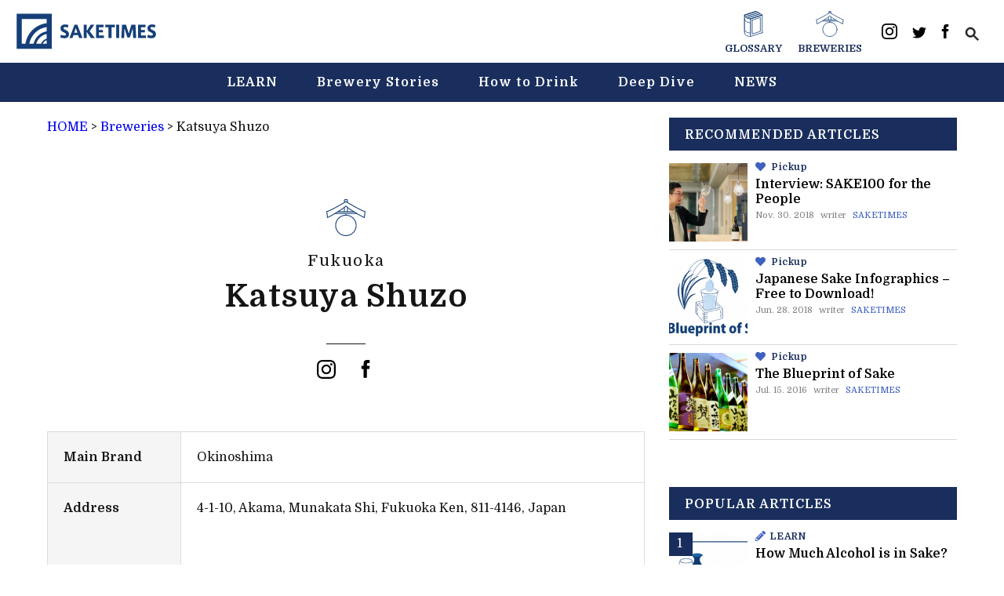

--- FILE ---
content_type: text/html; charset=UTF-8
request_url: https://en.sake-times.com/breweries/katsuya-shuzo
body_size: 17898
content:
<!DOCTYPE html>
<html lang="en">
<head>
  <title>Katsuya Shuzo - SAKETIMES</title>
  <meta charset="UTF-8" />
  <meta name="viewport" content="width=device-width, initial-scale=1, maximum-scale=1.0, user-scalable=no">
  <meta name="keywords" content="sake,brewery,rice wine,japanese sake">

  <link rel="apple-touch-icon-precomposed" href="https://en.sake-times.com/wp-content/themes/saketimes-en-2021v2/assets/images/favicon/webclip.png">
  <meta name="msapplication-TileImage" content="https://en.sake-times.com/wp-content/themes/saketimes-en-2021v2/assets/images/favicon/webclip.png">
  <link rel="icon" href="https://en.sake-times.com/wp-content/themes/saketimes-en-2021v2/assets/images/favicon/favicon.ico" sizes="32x32">
  <meta name="msapplication-TileColor" content="#ef9fc2">
  <meta name="theme-color" content="#ef9fc2">
  <meta name="google-site-verification" content="fNSQM8ycZrFq75eeFZBIpbNm9436MeCbfVvSKn6YFDU" />
  <link rel="stylesheet" href="https://use.fontawesome.com/releases/v5.5.0/css/all.css" integrity="sha384-B4dIYHKNBt8Bc12p+WXckhzcICo0wtJAoU8YZTY5qE0Id1GSseTk6S+L3BlXeVIU" crossorigin="anonymous">
    <link href="//fonts.googleapis.com/css?family=Montserrat:400,700" rel="stylesheet" type="text/css">
  <link rel="stylesheet" href="https://en.sake-times.com/wp-content/themes/saketimes-en-2021v2/style.css?ver=1.05">
  
  <link rel="apple-touch-icon" sizes="57x57" href="https://en.sake-times.com/wp-content/themes/saketimes-en-2021v2/assets/images/icon/apple-icon-57x57.png">
  <link rel="apple-touch-icon" sizes="60x60" href="https://en.sake-times.com/wp-content/themes/saketimes-en-2021v2/assets/images/icon/apple-icon-60x60.png">
  <link rel="apple-touch-icon" sizes="72x72" href="https://en.sake-times.com/wp-content/themes/saketimes-en-2021v2/assets/images/icon/apple-icon-72x72.png">
  <link rel="apple-touch-icon" sizes="76x76" href="https://en.sake-times.com/wp-content/themes/saketimes-en-2021v2/assets/images/icon/apple-icon-76x76.png">
  <link rel="apple-touch-icon" sizes="114x114" href="https://en.sake-times.com/wp-content/themes/saketimes-en-2021v2/assets/images/icon/apple-icon-114x114.png">
  <link rel="apple-touch-icon" sizes="120x120" href="https://en.sake-times.com/wp-content/themes/saketimes-en-2021v2/assets/images/icon/apple-icon-120x120.png">
  <link rel="apple-touch-icon" sizes="144x144" href="https://en.sake-times.com/wp-content/themes/saketimes-en-2021v2/assets/images/icon/apple-icon-144x144.png">
  <link rel="apple-touch-icon" sizes="152x152" href="https://en.sake-times.com/wp-content/themes/saketimes-en-2021v2/assets/images/icon/apple-icon-152x152.png">
  <link rel="apple-touch-icon" sizes="180x180" href="https://en.sake-times.com/wp-content/themes/saketimes-en-2021v2/assets/images/icon/apple-icon-180x180.png">
  <link rel="icon" type="image/png" sizes="192x192"  href="https://en.sake-times.com/wp-content/themes/saketimes-en-2021v2/assets/images/icon/android-icon-192x192.png">
  <link rel="icon" type="image/png" sizes="32x32" href="https://en.sake-times.com/wp-content/themes/saketimes-en-2021v2/assets/images/icon/favicon-32x32.png">
  <link rel="icon" type="image/png" sizes="96x96" href="https://en.sake-times.com/wp-content/themes/saketimes-en-2021v2/assets/images/icon/favicon-96x96.png">
  <link rel="icon" type="image/png" sizes="16x16" href="https://en.sake-times.com/wp-content/themes/saketimes-en-2021v2/assets/images/icon/favicon-16x16.png">
  <link rel="manifest" href="https://en.sake-times.com/wp-content/themes/saketimes-en-2021v2/assets/images/icon/manifest.json">
  <meta name="msapplication-TileColor" content="#ffffff">
  <meta name="msapplication-TileImage" content="https://en.sake-times.com/wp-content/themes/saketimes-en-2021v2/assets/images/icon/ms-icon-144x144.png">
  <meta name="theme-color" content="#ffffff">

  
	  <meta name='robots' content='index, follow, max-image-preview:large, max-snippet:-1, max-video-preview:-1' />

	<!-- This site is optimized with the Yoast SEO plugin v19.5.1 - https://yoast.com/wordpress/plugins/seo/ -->
	<meta property="og:locale" content="en_US" />
	<meta property="og:type" content="article" />
	<meta property="og:title" content="Katsuya Shuzo - SAKETIMES" />
	<meta property="og:url" content="https://en.sake-times.com/breweries/katsuya-shuzo" />
	<meta property="og:site_name" content="SAKETIMES" />
	<meta property="article:publisher" content="https://www.facebook.com/saketimes.en" />
	<meta name="twitter:card" content="summary_large_image" />
	<meta name="twitter:site" content="@SAKETIMES_EN" />
	<script type="application/ld+json" class="yoast-schema-graph">{"@context":"https://schema.org","@graph":[{"@type":"WebPage","@id":"https://en.sake-times.com/breweries/katsuya-shuzo","url":"https://en.sake-times.com/breweries/katsuya-shuzo","name":"Katsuya Shuzo - SAKETIMES","isPartOf":{"@id":"https://en.sake-times.com/#website"},"datePublished":"2021-05-01T04:00:00+00:00","dateModified":"2021-05-01T04:00:00+00:00","breadcrumb":{"@id":"https://en.sake-times.com/breweries/katsuya-shuzo#breadcrumb"},"inLanguage":"en-US","potentialAction":[{"@type":"ReadAction","target":["https://en.sake-times.com/breweries/katsuya-shuzo"]}]},{"@type":"BreadcrumbList","@id":"https://en.sake-times.com/breweries/katsuya-shuzo#breadcrumb","itemListElement":[{"@type":"ListItem","position":1,"name":"HOME","item":"https://en.sake-times.com/"},{"@type":"ListItem","position":2,"name":"Breweries","item":"https://en.sake-times.com/breweries"},{"@type":"ListItem","position":3,"name":"Katsuya Shuzo"}]},{"@type":"WebSite","@id":"https://en.sake-times.com/#website","url":"https://en.sake-times.com/","name":"SAKETIMES","description":"Your Sake Source","potentialAction":[{"@type":"SearchAction","target":{"@type":"EntryPoint","urlTemplate":"https://en.sake-times.com/?s={search_term_string}"},"query-input":"required name=search_term_string"}],"inLanguage":"en-US"}]}</script>
	<!-- / Yoast SEO plugin. -->


<link rel='dns-prefetch' href='//ajax.googleapis.com' />
<link rel='dns-prefetch' href='//www.google.com' />
<link rel='dns-prefetch' href='//secure.gravatar.com' />
<link rel='dns-prefetch' href='//www.googletagmanager.com' />
<link rel='dns-prefetch' href='//s.w.org' />
<link rel='dns-prefetch' href='//v0.wordpress.com' />
<link rel="alternate" type="application/rss+xml" title="SAKETIMES &raquo; Katsuya Shuzo Comments Feed" href="https://en.sake-times.com/breweries/katsuya-shuzo/feed" />
<link rel='stylesheet' id='mci-footnotes-jquery-tooltips-pagelayout-none-css'  href='https://en.sake-times.com/wp-content/plugins/footnotes/css/footnotes-jqttbrpl0.min.css?ver=2.7.3' type='text/css' media='all' />
<link rel='stylesheet' id='wp-block-library-css'  href='https://en.sake-times.com/wp-includes/css/dist/block-library/style.min.css?ver=5.9.12' type='text/css' media='all' />
<style id='wp-block-library-inline-css' type='text/css'>
.has-text-align-justify{text-align:justify;}
</style>
<link rel='stylesheet' id='mediaelement-css'  href='https://en.sake-times.com/wp-includes/js/mediaelement/mediaelementplayer-legacy.min.css?ver=4.2.16' type='text/css' media='all' />
<link rel='stylesheet' id='wp-mediaelement-css'  href='https://en.sake-times.com/wp-includes/js/mediaelement/wp-mediaelement.min.css?ver=5.9.12' type='text/css' media='all' />
<style id='global-styles-inline-css' type='text/css'>
body{--wp--preset--color--black: #000000;--wp--preset--color--cyan-bluish-gray: #abb8c3;--wp--preset--color--white: #ffffff;--wp--preset--color--pale-pink: #f78da7;--wp--preset--color--vivid-red: #cf2e2e;--wp--preset--color--luminous-vivid-orange: #ff6900;--wp--preset--color--luminous-vivid-amber: #fcb900;--wp--preset--color--light-green-cyan: #7bdcb5;--wp--preset--color--vivid-green-cyan: #00d084;--wp--preset--color--pale-cyan-blue: #8ed1fc;--wp--preset--color--vivid-cyan-blue: #0693e3;--wp--preset--color--vivid-purple: #9b51e0;--wp--preset--gradient--vivid-cyan-blue-to-vivid-purple: linear-gradient(135deg,rgba(6,147,227,1) 0%,rgb(155,81,224) 100%);--wp--preset--gradient--light-green-cyan-to-vivid-green-cyan: linear-gradient(135deg,rgb(122,220,180) 0%,rgb(0,208,130) 100%);--wp--preset--gradient--luminous-vivid-amber-to-luminous-vivid-orange: linear-gradient(135deg,rgba(252,185,0,1) 0%,rgba(255,105,0,1) 100%);--wp--preset--gradient--luminous-vivid-orange-to-vivid-red: linear-gradient(135deg,rgba(255,105,0,1) 0%,rgb(207,46,46) 100%);--wp--preset--gradient--very-light-gray-to-cyan-bluish-gray: linear-gradient(135deg,rgb(238,238,238) 0%,rgb(169,184,195) 100%);--wp--preset--gradient--cool-to-warm-spectrum: linear-gradient(135deg,rgb(74,234,220) 0%,rgb(151,120,209) 20%,rgb(207,42,186) 40%,rgb(238,44,130) 60%,rgb(251,105,98) 80%,rgb(254,248,76) 100%);--wp--preset--gradient--blush-light-purple: linear-gradient(135deg,rgb(255,206,236) 0%,rgb(152,150,240) 100%);--wp--preset--gradient--blush-bordeaux: linear-gradient(135deg,rgb(254,205,165) 0%,rgb(254,45,45) 50%,rgb(107,0,62) 100%);--wp--preset--gradient--luminous-dusk: linear-gradient(135deg,rgb(255,203,112) 0%,rgb(199,81,192) 50%,rgb(65,88,208) 100%);--wp--preset--gradient--pale-ocean: linear-gradient(135deg,rgb(255,245,203) 0%,rgb(182,227,212) 50%,rgb(51,167,181) 100%);--wp--preset--gradient--electric-grass: linear-gradient(135deg,rgb(202,248,128) 0%,rgb(113,206,126) 100%);--wp--preset--gradient--midnight: linear-gradient(135deg,rgb(2,3,129) 0%,rgb(40,116,252) 100%);--wp--preset--duotone--dark-grayscale: url('#wp-duotone-dark-grayscale');--wp--preset--duotone--grayscale: url('#wp-duotone-grayscale');--wp--preset--duotone--purple-yellow: url('#wp-duotone-purple-yellow');--wp--preset--duotone--blue-red: url('#wp-duotone-blue-red');--wp--preset--duotone--midnight: url('#wp-duotone-midnight');--wp--preset--duotone--magenta-yellow: url('#wp-duotone-magenta-yellow');--wp--preset--duotone--purple-green: url('#wp-duotone-purple-green');--wp--preset--duotone--blue-orange: url('#wp-duotone-blue-orange');--wp--preset--font-size--small: 13px;--wp--preset--font-size--medium: 20px;--wp--preset--font-size--large: 36px;--wp--preset--font-size--x-large: 42px;}.has-black-color{color: var(--wp--preset--color--black) !important;}.has-cyan-bluish-gray-color{color: var(--wp--preset--color--cyan-bluish-gray) !important;}.has-white-color{color: var(--wp--preset--color--white) !important;}.has-pale-pink-color{color: var(--wp--preset--color--pale-pink) !important;}.has-vivid-red-color{color: var(--wp--preset--color--vivid-red) !important;}.has-luminous-vivid-orange-color{color: var(--wp--preset--color--luminous-vivid-orange) !important;}.has-luminous-vivid-amber-color{color: var(--wp--preset--color--luminous-vivid-amber) !important;}.has-light-green-cyan-color{color: var(--wp--preset--color--light-green-cyan) !important;}.has-vivid-green-cyan-color{color: var(--wp--preset--color--vivid-green-cyan) !important;}.has-pale-cyan-blue-color{color: var(--wp--preset--color--pale-cyan-blue) !important;}.has-vivid-cyan-blue-color{color: var(--wp--preset--color--vivid-cyan-blue) !important;}.has-vivid-purple-color{color: var(--wp--preset--color--vivid-purple) !important;}.has-black-background-color{background-color: var(--wp--preset--color--black) !important;}.has-cyan-bluish-gray-background-color{background-color: var(--wp--preset--color--cyan-bluish-gray) !important;}.has-white-background-color{background-color: var(--wp--preset--color--white) !important;}.has-pale-pink-background-color{background-color: var(--wp--preset--color--pale-pink) !important;}.has-vivid-red-background-color{background-color: var(--wp--preset--color--vivid-red) !important;}.has-luminous-vivid-orange-background-color{background-color: var(--wp--preset--color--luminous-vivid-orange) !important;}.has-luminous-vivid-amber-background-color{background-color: var(--wp--preset--color--luminous-vivid-amber) !important;}.has-light-green-cyan-background-color{background-color: var(--wp--preset--color--light-green-cyan) !important;}.has-vivid-green-cyan-background-color{background-color: var(--wp--preset--color--vivid-green-cyan) !important;}.has-pale-cyan-blue-background-color{background-color: var(--wp--preset--color--pale-cyan-blue) !important;}.has-vivid-cyan-blue-background-color{background-color: var(--wp--preset--color--vivid-cyan-blue) !important;}.has-vivid-purple-background-color{background-color: var(--wp--preset--color--vivid-purple) !important;}.has-black-border-color{border-color: var(--wp--preset--color--black) !important;}.has-cyan-bluish-gray-border-color{border-color: var(--wp--preset--color--cyan-bluish-gray) !important;}.has-white-border-color{border-color: var(--wp--preset--color--white) !important;}.has-pale-pink-border-color{border-color: var(--wp--preset--color--pale-pink) !important;}.has-vivid-red-border-color{border-color: var(--wp--preset--color--vivid-red) !important;}.has-luminous-vivid-orange-border-color{border-color: var(--wp--preset--color--luminous-vivid-orange) !important;}.has-luminous-vivid-amber-border-color{border-color: var(--wp--preset--color--luminous-vivid-amber) !important;}.has-light-green-cyan-border-color{border-color: var(--wp--preset--color--light-green-cyan) !important;}.has-vivid-green-cyan-border-color{border-color: var(--wp--preset--color--vivid-green-cyan) !important;}.has-pale-cyan-blue-border-color{border-color: var(--wp--preset--color--pale-cyan-blue) !important;}.has-vivid-cyan-blue-border-color{border-color: var(--wp--preset--color--vivid-cyan-blue) !important;}.has-vivid-purple-border-color{border-color: var(--wp--preset--color--vivid-purple) !important;}.has-vivid-cyan-blue-to-vivid-purple-gradient-background{background: var(--wp--preset--gradient--vivid-cyan-blue-to-vivid-purple) !important;}.has-light-green-cyan-to-vivid-green-cyan-gradient-background{background: var(--wp--preset--gradient--light-green-cyan-to-vivid-green-cyan) !important;}.has-luminous-vivid-amber-to-luminous-vivid-orange-gradient-background{background: var(--wp--preset--gradient--luminous-vivid-amber-to-luminous-vivid-orange) !important;}.has-luminous-vivid-orange-to-vivid-red-gradient-background{background: var(--wp--preset--gradient--luminous-vivid-orange-to-vivid-red) !important;}.has-very-light-gray-to-cyan-bluish-gray-gradient-background{background: var(--wp--preset--gradient--very-light-gray-to-cyan-bluish-gray) !important;}.has-cool-to-warm-spectrum-gradient-background{background: var(--wp--preset--gradient--cool-to-warm-spectrum) !important;}.has-blush-light-purple-gradient-background{background: var(--wp--preset--gradient--blush-light-purple) !important;}.has-blush-bordeaux-gradient-background{background: var(--wp--preset--gradient--blush-bordeaux) !important;}.has-luminous-dusk-gradient-background{background: var(--wp--preset--gradient--luminous-dusk) !important;}.has-pale-ocean-gradient-background{background: var(--wp--preset--gradient--pale-ocean) !important;}.has-electric-grass-gradient-background{background: var(--wp--preset--gradient--electric-grass) !important;}.has-midnight-gradient-background{background: var(--wp--preset--gradient--midnight) !important;}.has-small-font-size{font-size: var(--wp--preset--font-size--small) !important;}.has-medium-font-size{font-size: var(--wp--preset--font-size--medium) !important;}.has-large-font-size{font-size: var(--wp--preset--font-size--large) !important;}.has-x-large-font-size{font-size: var(--wp--preset--font-size--x-large) !important;}
</style>
<link rel='stylesheet' id='contact-form-7-css'  href='https://en.sake-times.com/wp-content/plugins/contact-form-7/includes/css/styles.css?ver=5.6.2' type='text/css' media='all' />
<link rel='stylesheet' id='pz-linkcard-css'  href='//en.sake-times.com/wp-content/uploads/pz-linkcard/style.css?ver=2.4.7.41' type='text/css' media='all' />
<link rel='stylesheet' id='wp-lightbox-2.min.css-css'  href='https://en.sake-times.com/wp-content/plugins/wp-lightbox-2/styles/lightbox.min.css?ver=1.3.4' type='text/css' media='all' />
<link rel='stylesheet' id='tablepress-default-css'  href='https://en.sake-times.com/wp-content/plugins/tablepress/css/build/default.css?ver=2.1.4' type='text/css' media='all' />
<script type='text/javascript' src='https://en.sake-times.com/wp-includes/js/jquery/jquery.min.js?ver=3.6.0' id='jquery-core-js'></script>
<script type='text/javascript' src='https://en.sake-times.com/wp-includes/js/jquery/jquery-migrate.min.js?ver=3.3.2' id='jquery-migrate-js'></script>
<script type='text/javascript' src='https://en.sake-times.com/wp-content/plugins/footnotes/js/jquery.tools.min.js?ver=1.2.7.redacted.2' id='mci-footnotes-jquery-tools-js'></script>

<!-- Google Analytics snippet added by Site Kit -->
<script type='text/javascript' src='https://www.googletagmanager.com/gtag/js?id=UA-49751267-2' id='google_gtagjs-js' async></script>
<script type='text/javascript' id='google_gtagjs-js-after'>
window.dataLayer = window.dataLayer || [];function gtag(){dataLayer.push(arguments);}
gtag('set', 'linker', {"domains":["en.sake-times.com"]} );
gtag("js", new Date());
gtag("set", "developer_id.dZTNiMT", true);
gtag("config", "UA-49751267-2", {"anonymize_ip":true});
gtag("config", "G-DT1433G1SY");
</script>

<!-- End Google Analytics snippet added by Site Kit -->
<link rel="https://api.w.org/" href="https://en.sake-times.com/wp-json/" /><link rel="alternate" type="application/json+oembed" href="https://en.sake-times.com/wp-json/oembed/1.0/embed?url=https%3A%2F%2Fen.sake-times.com%2Fbreweries%2Fkatsuya-shuzo" />
<link rel="alternate" type="text/xml+oembed" href="https://en.sake-times.com/wp-json/oembed/1.0/embed?url=https%3A%2F%2Fen.sake-times.com%2Fbreweries%2Fkatsuya-shuzo&#038;format=xml" />
<meta name="generator" content="Site Kit by Google 1.102.0" /><style>img#wpstats{display:none}</style>
	<style type="text/css">.recentcomments a{display:inline !important;padding:0 !important;margin:0 !important;}</style>
<style type="text/css" media="all">
.footnotes_reference_container {margin-top: 24px !important; margin-bottom: 0px !important;}
.footnote_container_prepare > p {border-bottom: 1px solid #aaaaaa !important;}
.footnote_tooltip { font-size: 13px !important; color: #000000 !important; background-color: #ffffff !important; border-width: 1px !important; border-style: solid !important; border-color: #cccc99 !important; -webkit-box-shadow: 2px 2px 11px #666666; -moz-box-shadow: 2px 2px 11px #666666; box-shadow: 2px 2px 11px #666666; max-width: 450px !important;}


</style>


  <script src="//ajax.googleapis.com/ajax/libs/jquery/2.1.1/jquery.min.js"></script>

      <script type="application/ld+json">
        {
        "@context": "http://schema.org",
        "@type": "NewsArticle",
        "url": "https://en.sake-times.com/breweries/katsuya-shuzo",
        "mainEntityOfPage":{
            "@type":"WebPage",
            "@id":"https://en.sake-times.com/breweries/katsuya-shuzo"
        },
        "headline": "Katsuya Shuzo - SAKETIMES ",
        "name": "Katsuya Shuzo - SAKETIMES ",
        "description": "",
        "alternateName": "",
        "ArticleSection": "Fashion",
        "image": {
            "@type": "ImageObject",
            "url": "",
            "height": "",
            "width": "" // under 696px
        },
        "datePublished": "2021-05-01T00:00:00-04:00",
        "dateModified": "2021-05-01T00:00:00-04:00",
        "author": {
            "@type": "Person",
            "name": "SAKETIMES"
        },
        "publisher": {
            "@type": "Organization",
            "name": "SAKETIMES",
            "logo": {
                "@type": "ImageObject",
                "url": "https://en.sake-times.com/wp-content/themes/saketimes-en-2021v2/assets/images/icon.png",
                "width": 60, // under 600px
                "height": 60 //under 60px
            }
        }
    }
    </script>
  <script>
(function(d, s, id) {
    var js, fjs = d.getElementsByTagName(s)[0];
    if (d.getElementById(id)) return;
    js = d.createElement(s); js.id = id;
    js.src = "//connect.facebook.net/ja_JP/sdk.js#xfbml=1&version=v2.5&appId=140241462721574";
    fjs.parentNode.insertBefore(js, fjs);
  }(document, 'script', 'facebook-jssdk'));
</script>

<script>
(function(i,s,o,g,r,a,m){i['GoogleAnalyticsObject']=r;i[r]=i[r]||function(){
(i[r].q=i[r].q||[]).push(arguments)},i[r].l=1*new Date();a=s.createElement(o),
m=s.getElementsByTagName(o)[0];a.async=1;a.src=g;m.parentNode.insertBefore(a,m)
})(window,document,'script','//www.google-analytics.com/analytics.js','ga');

ga('create', 'UA-49751267-2', 'auto');
ga('send', 'pageview');
</script>

</head>

<body>
  <div id="header" class="l-header-area">
    <div class="l-logo-area">
      <div class="c-logo">
        <h1>
          <a href="https://en.sake-times.com">
            <svg version="1.1" xmlns="http://www.w3.org/2000/svg" xmlns:xlink="http://www.w3.org/1999/xlink" x="0px"
              y="0px" width="230px" height="60px" viewBox="-327 241 304 79" style="enable-background:new -327 241 304 79;"
              xml:space="preserve">
              <path class="st0" d="M-325,242.7v75.5h18.5h8.3h9h5.6h9.8h3.2h21.2v-19.3v-3.2v-9.9v-5.6v-9.1v-8.3v-20.1H-325z M-314,307.3v-53.6
                h53.5v9.3c-23.4,2.8-42.1,21.1-45.5,44.3H-314z M-297.7,307.3c3.3-18.7,18.4-33.3,37.2-36v9.1c-13.9,2.5-24.9,13.2-28,26.9H-297.7z
                M-282.8,307.3c2.9-10.6,11.5-18.8,22.3-21.2v10.1c-5.4,1.8-9.8,5.9-12,11.1H-282.8z M-260.5,307.3h-8.5c1.8-3.5,4.9-6.2,8.5-7.7
                V307.3z"/>
              <g>
              <path class="st0" d="M-214.8,272.5c-1.8-0.9-3.9-1.4-5.5-1.4c-1.5,0-3.7,0.3-3.7,2.7c0,1.5,1.8,2.4,4,3.4c4,1.9,7.7,3.9,7.7,9.2
                c0,6.9-4.7,8.8-9.5,8.8c-3.4,0-7.4-0.8-9.2-1.7l1.6-5.8c2,1,5,1.9,7.3,1.9c1.5,0,3.3-0.6,3.3-2.8c0-1.6-1.3-2.8-4.9-4.3
                c-4-1.8-6.7-3.4-6.7-8.3c0-7.1,5.8-8.6,9.3-8.6c3.3,0,6.1,0.6,7.9,1.3L-214.8,272.5z"/>
              <path class="st0" d="M-200.2,266h5.9l11,28.7h-7.1l-2.2-6.3h-9.9l-2.2,6.3h-6.5L-200.2,266z M-194,283.5l-3.5-10.5l-3.5,10.5H-194z
                "/>
              <path class="st0" d="M-156.4,294.8h-8.6l-9.3-13.6v13.6h-6.4V266h6.4v14.2l8.9-14.2h7.9l-10.3,14.2L-156.4,294.8z"/>
              <path class="st0" d="M-147.8,277.5h8.7v5.3h-8.7v6.4h10.7v5.5h-17V266h16.3v5.5h-10V277.5z"/>
              <path class="st0" d="M-127.1,294.8v-23.1h-7.1v-5.5h20.7v5.5h-7.1v23.2h-6.5V294.8z"/>
              <path class="st0" d="M-104.2,294.8h-6.4V266h6.4V294.8z"/>
              <path class="st0" d="M-81,293.4h-5.6l-6.2-19.6l-0.6,20.9h-6.1L-98,266h8.5l5.9,19.2l5.7-19.2h8.8l1.5,28.7h-6.5l-0.8-20.9
                L-81,293.4z"/>
              <path class="st0" d="M-57.3,277.5h8.7v5.3h-8.7v6.4h10.7v5.5h-17V266h16.3v5.5h-10V277.5z"/>
              <path class="st0" d="M-27.6,272.5c-1.8-0.9-3.9-1.4-5.5-1.4c-1.5,0-3.7,0.3-3.7,2.7c0,1.5,1.8,2.4,4,3.4c4,1.9,7.7,3.9,7.7,9.2
                c0,6.9-4.7,8.8-9.5,8.8c-3.4,0-7.4-0.8-9.2-1.7l1.6-5.8c2,1,5,1.9,7.3,1.9c1.5,0,3.3-0.6,3.3-2.8c0-1.6-1.3-2.8-4.9-4.3
                c-4-1.8-6.7-3.4-6.7-8.3c0-7.1,5.8-8.6,9.3-8.6c3.3,0,6.1,0.6,7.9,1.3L-27.6,272.5z"/>
            </g>
            </svg>
          </a>
        </h1>
      </div>
    </div>
    <div id="menu-toggle">
      <a href="#">
        <div class="btn-trigger" id="btn01">
          <span></span>
          <span></span>
          <span></span>
        </div>
      </a>
    </div>
    <div class="l-header-share-area">
      <ul class="contents-navi">
        <li class="contents-navi-item">
          <a href="https://en.sake-times.com/glossary/">
            <svg xmlns="http://www.w3.org/2000/svg" viewBox="0 0 59.22 84.12"><defs><style>.cls-1{fill:#fff;stroke:#153f78;stroke-linecap:round;stroke-linejoin:round;stroke-width:2px;}</style></defs><title>辞書</title><polygon class="cls-1" points="39.4 58.76 1 71.21 1 13.44 39.4 1 39.4 58.76"></polygon><polygon class="cls-1" points="58.22 70.67 19.82 83.12 19.82 25.35 58.22 12.91 58.22 70.67"></polygon><polygon class="cls-1" points="25.83 29.72 52.21 21.18 52.21 66.3 25.83 74.85 25.83 29.72"></polygon><path class="cls-1" d="M368.86,383c0,11,18.82,11.91,18.82,11.91v57.76s-18.82-.91-18.82-11.91Z" transform="translate(-367.86 -369.56)"></path><path class="cls-1" d="M368.86,395.67c0,11,18.82,11.91,18.82,11.91v33.88s-18.82-.91-18.82-11.91Z" transform="translate(-367.86 -369.56)"></path><path class="cls-1" d="M387.68,394.92S368.86,394,368.86,383l38.4-12.44,18.82,11.91Z" transform="translate(-367.86 -369.56)"></path><line class="cls-1" x1="1" y1="13.44" x2="39.4" y2="1"></line><line class="cls-1" x1="7.27" y1="17.41" x2="45.67" y2="4.97"></line><line class="cls-1" x1="13.55" y1="21.38" x2="51.95" y2="8.94"></line><line class="cls-1" x1="19.82" y1="25.35" x2="58.22" y2="12.91"></line><line class="cls-1" x1="1" y1="13.44" x2="39.4" y2="1"></line><line class="cls-1" x1="2.88" y1="18.8" x2="45.67" y2="4.97"></line><line class="cls-1" x1="8.66" y1="22.85" x2="51.95" y2="8.94"></line><line class="cls-1" x1="19.82" y1="25.35" x2="58.22" y2="12.91"></line></svg>
            <span>GLOSSARY</span>
          </a>
        </li>
        <li class="contents-navi-item">
          <a href="https://en.sake-times.com/breweries/">
            <svg xmlns="http://www.w3.org/2000/svg" viewBox="0 0 91.68 86.49"><defs><style>.cls-1{fill:#fff;}.cls-1,.cls-2{stroke:#153f78;stroke-linecap:round;stroke-linejoin:round;stroke-width:2px;}.cls-2,.cls-3{fill:#fff;}</style></defs><title>酒蔵</title><rect class="cls-1" x="45.7" y="28.44" width="0.27" height="12.73"></rect><rect class="cls-2" x="42.27" y="13.77" width="7.14" height="18.56"></rect><path class="cls-1" d="M190,367.34a6.41,6.41,0,0,0-3.75.93l1.29,8.54h4.92l1.29-8.54A6.41,6.41,0,0,0,190,367.34Z" transform="translate(-144.15 -366.34)"></path><rect class="cls-2" x="17.28" y="29.64" width="57.12" height="4.08"></rect><circle class="cls-3" cx="45.84" cy="61.55" r="23.95"></circle><circle class="cls-1" cx="45.84" cy="61.55" r="23.95"></circle><path class="cls-2" d="M190,372.08s-37.41,22.12-44.84,23.2l1.8,14.11c6.95-2.92,37.7-21.06,43-26.91,5.34,5.85,36.1,24,43,26.91l1.8-14.11C227.4,394.2,190,372.08,190,372.08Z" transform="translate(-144.15 -366.34)"></path></svg>
            <span>BREWERIES</span>
          </a>
        </li>
      </ul>
      <ul class="share-list">
          <li class="share-list-block">
            <a href="https://www.instagram.com/saketimes_en/" target="_blank">
              <svg width="20px" height="20px" viewBox="0 0 256 256" version="1.1" xmlns="http://www.w3.org/2000/svg" xmlns:xlink="http://www.w3.org/1999/xlink" preserveAspectRatio="xMidYMid"><g><path d="M127.999746,23.06353 C162.177385,23.06353 166.225393,23.1936027 179.722476,23.8094161 C192.20235,24.3789926 198.979853,26.4642218 203.490736,28.2166477 C209.464938,30.5386501 213.729395,33.3128586 218.208268,37.7917319 C222.687141,42.2706052 225.46135,46.5350617 227.782844,52.5092638 C229.535778,57.0201472 231.621007,63.7976504 232.190584,76.277016 C232.806397,89.7746075 232.93647,93.8226147 232.93647,128.000254 C232.93647,162.177893 232.806397,166.225901 232.190584,179.722984 C231.621007,192.202858 229.535778,198.980361 227.782844,203.491244 C225.46135,209.465446 222.687141,213.729903 218.208268,218.208776 C213.729395,222.687649 209.464938,225.461858 203.490736,227.783352 C198.979853,229.536286 192.20235,231.621516 179.722476,232.191092 C166.227425,232.806905 162.179418,232.936978 127.999746,232.936978 C93.8200742,232.936978 89.772067,232.806905 76.277016,232.191092 C63.7971424,231.621516 57.0196391,229.536286 52.5092638,227.783352 C46.5345536,225.461858 42.2700971,222.687649 37.7912238,218.208776 C33.3123505,213.729903 30.538142,209.465446 28.2166477,203.491244 C26.4637138,198.980361 24.3784845,192.202858 23.808908,179.723492 C23.1930946,166.225901 23.0630219,162.177893 23.0630219,128.000254 C23.0630219,93.8226147 23.1930946,89.7746075 23.808908,76.2775241 C24.3784845,63.7976504 26.4637138,57.0201472 28.2166477,52.5092638 C30.538142,46.5350617 33.3123505,42.2706052 37.7912238,37.7917319 C42.2700971,33.3128586 46.5345536,30.5386501 52.5092638,28.2166477 C57.0196391,26.4642218 63.7971424,24.3789926 76.2765079,23.8094161 C89.7740994,23.1936027 93.8221066,23.06353 127.999746,23.06353 M127.999746,0 C93.2367791,0 88.8783247,0.147348072 75.2257637,0.770274749 C61.601148,1.39218523 52.2968794,3.55566141 44.1546281,6.72008828 C35.7374966,9.99121548 28.5992446,14.3679613 21.4833489,21.483857 C14.3674532,28.5997527 9.99070739,35.7380046 6.71958019,44.1551362 C3.55515331,52.2973875 1.39167714,61.6016561 0.769766653,75.2262718 C0.146839975,88.8783247 0,93.2372872 0,128.000254 C0,162.763221 0.146839975,167.122183 0.769766653,180.774236 C1.39167714,194.398852 3.55515331,203.703121 6.71958019,211.845372 C9.99070739,220.261995 14.3674532,227.400755 21.4833489,234.516651 C28.5992446,241.632547 35.7374966,246.009293 44.1546281,249.28042 C52.2968794,252.444847 61.601148,254.608323 75.2257637,255.230233 C88.8783247,255.85316 93.2367791,256 127.999746,256 C162.762713,256 167.121675,255.85316 180.773728,255.230233 C194.398344,254.608323 203.702613,252.444847 211.844864,249.28042 C220.261995,246.009293 227.400247,241.632547 234.516143,234.516651 C241.632039,227.400755 246.008785,220.262503 249.279912,211.845372 C252.444339,203.703121 254.607815,194.398852 255.229725,180.774236 C255.852652,167.122183 256,162.763221 256,128.000254 C256,93.2372872 255.852652,88.8783247 255.229725,75.2262718 C254.607815,61.6016561 252.444339,52.2973875 249.279912,44.1551362 C246.008785,35.7380046 241.632039,28.5997527 234.516143,21.483857 C227.400247,14.3679613 220.261995,9.99121548 211.844864,6.72008828 C203.702613,3.55566141 194.398344,1.39218523 180.773728,0.770274749 C167.121675,0.147348072 162.762713,0 127.999746,0 Z M127.999746,62.2703115 C91.698262,62.2703115 62.2698034,91.69877 62.2698034,128.000254 C62.2698034,164.301738 91.698262,193.730197 127.999746,193.730197 C164.30123,193.730197 193.729689,164.301738 193.729689,128.000254 C193.729689,91.69877 164.30123,62.2703115 127.999746,62.2703115 Z M127.999746,170.667175 C104.435741,170.667175 85.3328252,151.564259 85.3328252,128.000254 C85.3328252,104.436249 104.435741,85.3333333 127.999746,85.3333333 C151.563751,85.3333333 170.666667,104.436249 170.666667,128.000254 C170.666667,151.564259 151.563751,170.667175 127.999746,170.667175 Z M211.686338,59.6734287 C211.686338,68.1566129 204.809755,75.0337031 196.326571,75.0337031 C187.843387,75.0337031 180.966297,68.1566129 180.966297,59.6734287 C180.966297,51.1902445 187.843387,44.3136624 196.326571,44.3136624 C204.809755,44.3136624 211.686338,51.1902445 211.686338,59.6734287 Z"></path></g></svg>
            </a>
          </li>
          <li class="share-list-block">
            <a href="https://twitter.com/SAKETIMES_EN" target="_blank">
              <svg width="18" height="15" viewBox="0 0 18 15" xmlns="http://www.w3.org/2000/svg"><path d="M18 2.267a7.65 7.65 0 0 1-2.12.555A3.574 3.574 0 0 0 17.502.87a7.604 7.604 0 0 1-2.345.856A3.77 3.77 0 0 0 12.462.61c-2.04 0-3.693 1.582-3.693 3.53 0 .278.032.547.095.805-3.07-.147-5.79-1.552-7.612-3.688-.318.522-.5 1.128-.5 1.775 0 1.225.652 2.305 1.643 2.938a3.808 3.808 0 0 1-1.673-.442v.045c0 1.71 1.273 3.137 2.962 3.46a3.86 3.86 0 0 1-1.667.06c.47 1.404 1.833 2.424 3.45 2.453a7.63 7.63 0 0 1-4.587 1.51c-.297 0-.59-.016-.88-.05a10.806 10.806 0 0 0 5.66 1.587c6.793 0 10.508-5.378 10.508-10.043 0-.153-.004-.305-.01-.456A7.327 7.327 0 0 0 18 2.267z" fill-rule="evenodd"/></svg>
            </a>
          </li>
          <li class="share-list-block">
            <a href="https://www.facebook.com/saketimes.en/" target="_blank">
              <svg width="10" height="19" viewBox="0 0 10 19" xmlns="http://www.w3.org/2000/svg"><title>Page 1</title><path d="M6.473 18.024H3.1V9.012H.85V5.906H3.1l-.003-1.83C3.097 1.54 3.783 0 6.764 0h2.48v3.106h-1.55c-1.16 0-1.216.434-1.216 1.245l-.005 1.555h2.79l-.33 3.106-2.458.002-.002 9.012z" fill-rule="evenodd"/></svg>
            </a>
          </li>
          <li class="share-list-block search-list-block">
            <form class="search-form" role="search" method="get" id="searchform" action="https://en.sake-times.com/">
              <input type="text" value="" name="s" id="s" />
            </form>
          </li>
      </ul>
    </div>
    <nav class="l-header-nav-area">
            <ul id="menu" class="nav-list"><li id="menu-item-6638" class="menu-item menu-item-type-taxonomy menu-item-object-category menu-item-has-children menu-item-6638"><a href="https://en.sake-times.com/category/learn">LEARN</a>
<ul class="sub-menu">
	<li id="menu-item-6655" class="menu-item menu-item-type-taxonomy menu-item-object-category menu-item-6655"><a href="https://en.sake-times.com/category/learn/sake101">SAKE101</a></li>
	<li id="menu-item-6654" class="menu-item menu-item-type-taxonomy menu-item-object-category menu-item-6654"><a href="https://en.sake-times.com/category/learn/sake-academia">Sake Academia</a></li>
</ul>
</li>
<li id="menu-item-6639" class="menu-item menu-item-type-taxonomy menu-item-object-category menu-item-has-children menu-item-6639"><a href="https://en.sake-times.com/category/brewery-stories">Brewery Stories</a>
<ul class="sub-menu">
	<li id="menu-item-6640" class="menu-item menu-item-type-taxonomy menu-item-object-category menu-item-6640"><a href="https://en.sake-times.com/category/brewery-stories/japan">Japan</a></li>
	<li id="menu-item-6641" class="menu-item menu-item-type-taxonomy menu-item-object-category menu-item-6641"><a href="https://en.sake-times.com/category/brewery-stories/world">World</a></li>
</ul>
</li>
<li id="menu-item-6642" class="menu-item menu-item-type-taxonomy menu-item-object-category menu-item-has-children menu-item-6642"><a href="https://en.sake-times.com/category/how-to-drink">How to Drink</a>
<ul class="sub-menu">
	<li id="menu-item-6645" class="menu-item menu-item-type-taxonomy menu-item-object-category menu-item-6645"><a href="https://en.sake-times.com/category/how-to-drink/pairings">Pairings</a></li>
	<li id="menu-item-6643" class="menu-item menu-item-type-taxonomy menu-item-object-category menu-item-6643"><a href="https://en.sake-times.com/category/how-to-drink/drinking-at-home">Drinking at Home</a></li>
	<li id="menu-item-6644" class="menu-item menu-item-type-taxonomy menu-item-object-category menu-item-6644"><a href="https://en.sake-times.com/category/how-to-drink/industry">Industry</a></li>
</ul>
</li>
<li id="menu-item-6647" class="menu-item menu-item-type-taxonomy menu-item-object-category menu-item-has-children menu-item-6647"><a href="https://en.sake-times.com/category/deep-dive">Deep Dive</a>
<ul class="sub-menu">
	<li id="menu-item-6649" class="menu-item menu-item-type-taxonomy menu-item-object-category menu-item-6649"><a href="https://en.sake-times.com/category/deep-dive/sake-buzz">SAKE BUZZ</a></li>
	<li id="menu-item-6651" class="menu-item menu-item-type-taxonomy menu-item-object-category menu-item-6651"><a href="https://en.sake-times.com/category/deep-dive/sake-vs-wine">Sake vs. Wine!</a></li>
	<li id="menu-item-6650" class="menu-item menu-item-type-taxonomy menu-item-object-category menu-item-6650"><a href="https://en.sake-times.com/category/deep-dive/sake-vips">Sake VIPs</a></li>
	<li id="menu-item-6648" class="menu-item menu-item-type-taxonomy menu-item-object-category menu-item-6648"><a href="https://en.sake-times.com/category/deep-dive/home-brewing">Home Brewing</a></li>
	<li id="menu-item-6974" class="menu-item menu-item-type-taxonomy menu-item-object-category menu-item-6974"><a href="https://en.sake-times.com/category/deep-dive/culture">Culture</a></li>
	<li id="menu-item-9580" class="menu-item menu-item-type-taxonomy menu-item-object-category menu-item-9580"><a href="https://en.sake-times.com/category/deep-dive/correspondent">Correspondent</a></li>
</ul>
</li>
<li id="menu-item-6652" class="menu-item menu-item-type-taxonomy menu-item-object-category menu-item-has-children menu-item-6652"><a href="https://en.sake-times.com/category/news">NEWS</a>
<ul class="sub-menu">
	<li id="menu-item-6656" class="menu-item menu-item-type-taxonomy menu-item-object-category menu-item-6656"><a href="https://en.sake-times.com/category/news">NEWS</a></li>
</ul>
</li>
</ul>          </nav>
  </div>  <style>
    #breadcrumbs {
      padding-top: 20px;
    }
    .single-title span {
        display: block;
        width: 100%;
        text-align: center;
    }
    .single-title .pref {
      font-size: .5em;
    }
    .l-catch-image img {
      width: 100%; }
    .l-column-content-area > .l-main-column-area {
        padding: 0 0 40px;
    }
    .l-catch-info {
        margin-top: 80px;
    }
    .brewery-sns {
      display: flex;
      justify-content: center; }
    .brewery-sns dl {
      width: 50px;
      text-align: center; }
    .brewery-sns dl dt {
      display: none; }
      .brewery-sns dl dd a {
        display: block;
        text-align: center;
      }
    .brewery-description table {
        width: 100%;
        border: 1px solid #dcdcdc;
        margin-bottom: 20px;
    }
    .brewery-description table tr th,
    .brewery-description table tr td {
        border: 1px solid #dcdcdc;
        padding: 20px;
        text-align: left;
    }
    .brewery-description table tr th {
        width: 170px;
        background: #f5f5f5;
        font-weight: bold;
    }
    .brewery-description table tr:last-child th,
    .brewery-description table tr:last-child td {
        border-bottom: 0;
    }
    @media only screen and (max-width: 768px) {
        .brewery-description table tr th {
            width: 100%;
            text-align: center;
            margint-top: 10px;
        }
        .brewery-description table tr th,
        .brewery-description table tr td {
            display: block;
            padding: 10px;
        }
        .brewery-description table tr td {
            border-top: none;
            border-bottom: none;
        }
    }
  </style>
  <div id="main" class="l-main-area">
          
      <div class="l-column-content-area">
        <div class="l-main-column-area">
          <p id="breadcrumbs"><span xmlns:v="http://rdf.data-vocabulary.org/#"><span typeof="v:Breadcrumb"><a href="https://en.sake-times.com" rel="v:url" property="v:title">HOME</a> > <a href="https://en.sake-times.com/breweries/" rel="v:url" property="v:title">Breweries</a> > <span class="breadcrumb_last">Katsuya Shuzo</span></span></span></p>
          <div class="l-catch-info">
            <div class="l-catch-desc">
              <div class="p-headline-area">
                <h1 class="single-title">
                    <span class="icon"><svg xmlns="http://www.w3.org/2000/svg" viewBox="0 0 91.68 86.49" width="50"><defs><style>.cls-1{fill:#fff;}.cls-1,.cls-2{stroke:#153f78;stroke-linecap:round;stroke-linejoin:round;stroke-width:2px;}.cls-2,.cls-3{fill:#fff;}</style></defs><title>酒蔵</title><rect class="cls-1" x="45.7" y="28.44" width="0.27" height="12.73"></rect><rect class="cls-2" x="42.27" y="13.77" width="7.14" height="18.56"></rect><path class="cls-1" d="M190,367.34a6.41,6.41,0,0,0-3.75.93l1.29,8.54h4.92l1.29-8.54A6.41,6.41,0,0,0,190,367.34Z" transform="translate(-144.15 -366.34)"></path><rect class="cls-2" x="17.28" y="29.64" width="57.12" height="4.08"></rect><circle class="cls-3" cx="45.84" cy="61.55" r="23.95"></circle><circle class="cls-1" cx="45.84" cy="61.55" r="23.95"></circle><path class="cls-2" d="M190,372.08s-37.41,22.12-44.84,23.2l1.8,14.11c6.95-2.92,37.7-21.06,43-26.91,5.34,5.85,36.1,24,43,26.91l1.8-14.11C227.4,394.2,190,372.08,190,372.08Z" transform="translate(-144.15 -366.34)"></path></svg></span>
                    <p class="pref"><a href="https://en.sake-times.com/pref/fukuoka">Fukuoka</a></p>                    Katsuya Shuzo                </h1>
                <p class="catch-text"></p>
              </div>
            </div>
          </div>

          <hr class="short">

          <div class="brewery-sns">
                        <dl>
                <dt>Instagram</dt>
                <dd>
                  <a href="https://instagram.com/katsuyashuzo" target="_blank">
                    <svg width="24" height="24" viewBox="0 0 256 256" version="1.1" xmlns="http://www.w3.org/2000/svg" xmlns:xlink="http://www.w3.org/1999/xlink" preserveAspectRatio="xMidYMid"><g><path d="M127.999746,23.06353 C162.177385,23.06353 166.225393,23.1936027 179.722476,23.8094161 C192.20235,24.3789926 198.979853,26.4642218 203.490736,28.2166477 C209.464938,30.5386501 213.729395,33.3128586 218.208268,37.7917319 C222.687141,42.2706052 225.46135,46.5350617 227.782844,52.5092638 C229.535778,57.0201472 231.621007,63.7976504 232.190584,76.277016 C232.806397,89.7746075 232.93647,93.8226147 232.93647,128.000254 C232.93647,162.177893 232.806397,166.225901 232.190584,179.722984 C231.621007,192.202858 229.535778,198.980361 227.782844,203.491244 C225.46135,209.465446 222.687141,213.729903 218.208268,218.208776 C213.729395,222.687649 209.464938,225.461858 203.490736,227.783352 C198.979853,229.536286 192.20235,231.621516 179.722476,232.191092 C166.227425,232.806905 162.179418,232.936978 127.999746,232.936978 C93.8200742,232.936978 89.772067,232.806905 76.277016,232.191092 C63.7971424,231.621516 57.0196391,229.536286 52.5092638,227.783352 C46.5345536,225.461858 42.2700971,222.687649 37.7912238,218.208776 C33.3123505,213.729903 30.538142,209.465446 28.2166477,203.491244 C26.4637138,198.980361 24.3784845,192.202858 23.808908,179.723492 C23.1930946,166.225901 23.0630219,162.177893 23.0630219,128.000254 C23.0630219,93.8226147 23.1930946,89.7746075 23.808908,76.2775241 C24.3784845,63.7976504 26.4637138,57.0201472 28.2166477,52.5092638 C30.538142,46.5350617 33.3123505,42.2706052 37.7912238,37.7917319 C42.2700971,33.3128586 46.5345536,30.5386501 52.5092638,28.2166477 C57.0196391,26.4642218 63.7971424,24.3789926 76.2765079,23.8094161 C89.7740994,23.1936027 93.8221066,23.06353 127.999746,23.06353 M127.999746,0 C93.2367791,0 88.8783247,0.147348072 75.2257637,0.770274749 C61.601148,1.39218523 52.2968794,3.55566141 44.1546281,6.72008828 C35.7374966,9.99121548 28.5992446,14.3679613 21.4833489,21.483857 C14.3674532,28.5997527 9.99070739,35.7380046 6.71958019,44.1551362 C3.55515331,52.2973875 1.39167714,61.6016561 0.769766653,75.2262718 C0.146839975,88.8783247 0,93.2372872 0,128.000254 C0,162.763221 0.146839975,167.122183 0.769766653,180.774236 C1.39167714,194.398852 3.55515331,203.703121 6.71958019,211.845372 C9.99070739,220.261995 14.3674532,227.400755 21.4833489,234.516651 C28.5992446,241.632547 35.7374966,246.009293 44.1546281,249.28042 C52.2968794,252.444847 61.601148,254.608323 75.2257637,255.230233 C88.8783247,255.85316 93.2367791,256 127.999746,256 C162.762713,256 167.121675,255.85316 180.773728,255.230233 C194.398344,254.608323 203.702613,252.444847 211.844864,249.28042 C220.261995,246.009293 227.400247,241.632547 234.516143,234.516651 C241.632039,227.400755 246.008785,220.262503 249.279912,211.845372 C252.444339,203.703121 254.607815,194.398852 255.229725,180.774236 C255.852652,167.122183 256,162.763221 256,128.000254 C256,93.2372872 255.852652,88.8783247 255.229725,75.2262718 C254.607815,61.6016561 252.444339,52.2973875 249.279912,44.1551362 C246.008785,35.7380046 241.632039,28.5997527 234.516143,21.483857 C227.400247,14.3679613 220.261995,9.99121548 211.844864,6.72008828 C203.702613,3.55566141 194.398344,1.39218523 180.773728,0.770274749 C167.121675,0.147348072 162.762713,0 127.999746,0 Z M127.999746,62.2703115 C91.698262,62.2703115 62.2698034,91.69877 62.2698034,128.000254 C62.2698034,164.301738 91.698262,193.730197 127.999746,193.730197 C164.30123,193.730197 193.729689,164.301738 193.729689,128.000254 C193.729689,91.69877 164.30123,62.2703115 127.999746,62.2703115 Z M127.999746,170.667175 C104.435741,170.667175 85.3328252,151.564259 85.3328252,128.000254 C85.3328252,104.436249 104.435741,85.3333333 127.999746,85.3333333 C151.563751,85.3333333 170.666667,104.436249 170.666667,128.000254 C170.666667,151.564259 151.563751,170.667175 127.999746,170.667175 Z M211.686338,59.6734287 C211.686338,68.1566129 204.809755,75.0337031 196.326571,75.0337031 C187.843387,75.0337031 180.966297,68.1566129 180.966297,59.6734287 C180.966297,51.1902445 187.843387,44.3136624 196.326571,44.3136624 C204.809755,44.3136624 211.686338,51.1902445 211.686338,59.6734287 Z"></path></g></svg>
                  </a>
                </dd>
            </dl>
                                    <dl>
                <dt>Facebook</dt>
                <dd>
                <a href="https://www.facebook.com/katsuyashuzo/" target="_blank">
                  <svg width="16" height="24" viewBox="0 0 10 19" xmlns="http://www.w3.org/2000/svg"><title>Page 1</title><path d="M6.473 18.024H3.1V9.012H.85V5.906H3.1l-.003-1.83C3.097 1.54 3.783 0 6.764 0h2.48v3.106h-1.55c-1.16 0-1.216.434-1.216 1.245l-.005 1.555h2.79l-.33 3.106-2.458.002-.002 9.012z" fill-rule="evenodd"/></svg>
                </a>
                </dd>
            </dl>
            
                      </div>
          <div class="l-single-body">
              
              <div class="brewery-description">
                <table>
                                <tr>
                    <th>Main Brand</th>
                    <td>
                    Okinoshima                    </td>
                </tr>
                
                                <tr>
                    <th>Address</th>
                    <td>
                    4-1-10, Akama, Munakata Shi, Fukuoka Ken, 811-4146, Japan                    <iframe width="100%" height="280" frameborder="0" style="border:0" src="https://www.google.com/maps/embed/v1/place?q=4-1-10%2C+Akama%2C+Munakata+Shi%2C+Fukuoka+Ken%2C+811-4146%2C+Japan&language=en&key=AIzaSyDj5-k7mYg3b2Q3wOG8YpXwRqmkpO-bQ2Q"></iframe>                    </td>
                </tr>
                
                                <tr>
                    <th>Founded in</th>
                    <td>
                    1790                    </td>
                </tr>
                
                                <tr>
                    <th>Tel</th>
                    <td>
                    81 940-32-3010                    </td>
                </tr>
                
                                <tr>
                    <th>Contact</th>
                    <td>
                    info@katsuyashuzo.com                    </td>
                </tr>
                
                                <tr>
                    <th>Website</th>
                    <td>
                    <a href="http://www.katsuyashuzo.com/" target="_blank">http://www.katsuyashuzo.com/</a>                    </td>
                </tr>
                
                                </table>
                <div class="notice">
                <p>All information is current at the time of editing. If you have any comments or suggestions on the contents, <a href="/contact">please contact us</a>.</p>
                </div>

                <div class="navi">
                  <a class="link-back" href="/breweries/">Back to breweries list</a>
                </div>
              </div>

              <div class="l-share-area">
                                <h3 class="small-headline">Share this Page!</h3>
                <div class="l-sns-share-area">
                  <a href="http://www.facebook.com/share.php?u=https%3A%2F%2Fen.sake-times.com%2Fbreweries%2Fkatsuya-shuzo" onclick="window.open(this.href, 'FBwindow', 'width=650, height=450, menubar=no, toolbar=no, scrollbars=yes'); return false;" target="_blank" class="p-share-button facebook-share">
                    Share
                  </a>
                  <a href="http://twitter.com/share?url=https%3A%2F%2Fen.sake-times.com%2Fbreweries%2Fkatsuya-shuzo&text=Katsuya Shuzo" target="_blank" class="p-share-button twitter-share">
                    Tweet
                  </a>
                </div>
              </div>

              
            </div>
          </div>
                <div class="l-side-column-area">
        <h3 class="column-title side-title">RECOMMENDED ARTICLES</h3>
        <div class="l-article-area side-article-area">
            
  <ul>
        <li class="recommend-list-block">
        <article class="p-article-block side-article-block">
          <a href="https://en.sake-times.com/brewery-stories/interview_sake100" class="article-image side-article-image">
            <img src="https://en.sake-times.com/wp-content/uploads/2018/11/sake100-icoma-interview_00-150x150.png" class="attachment-thumbs-square-mini size-thumbs-square-mini wp-post-image" alt="sake100-icoma-interview" loading="lazy" srcset="https://en.sake-times.com/wp-content/uploads/2018/11/sake100-icoma-interview_00-150x150.png 150w, https://en.sake-times.com/wp-content/uploads/2018/11/sake100-icoma-interview_00-300x300.png 300w" sizes="(max-width: 150px) 100vw, 150px" />          </a>
          <div class="article-info side-article-info">
            <p class="article-category pickup">
              <a href="https://en.sake-times.com/category/pickup">Pickup</a>
            </p>
            <h3 class="article-title side-article-title">
              <a href="https://en.sake-times.com/brewery-stories/interview_sake100">Interview: SAKE100 for the People</a>
            </h3>
            <p class="article-sub-info side-article-sub-info">
              <span class="article-data side-article-data">Nov. 30. 2018</span>
              <span class="supplemental-text supplemental-text">writer</span>
              <span class="author-name side-author-name"><a href="https://en.sake-times.com/author/saketimes_admin" title="Posts by SAKETIMES" rel="author">SAKETIMES</a></span>
            </p>
          </div>
        </article>
      </li>

        <li class="recommend-list-block">
        <article class="p-article-block side-article-block">
          <a href="https://en.sake-times.com/learn/infographics-free-download" class="article-image side-article-image">
            <img src="https://en.sake-times.com/wp-content/uploads/2018/10/SAKETIMESinfographics_00-150x150.png" class="attachment-thumbs-square-mini size-thumbs-square-mini wp-post-image" alt="infographics about sake, japanese alcohol" loading="lazy" srcset="https://en.sake-times.com/wp-content/uploads/2018/10/SAKETIMESinfographics_00-150x150.png 150w, https://en.sake-times.com/wp-content/uploads/2018/10/SAKETIMESinfographics_00-300x300.png 300w" sizes="(max-width: 150px) 100vw, 150px" />          </a>
          <div class="article-info side-article-info">
            <p class="article-category pickup">
              <a href="https://en.sake-times.com/category/pickup">Pickup</a>
            </p>
            <h3 class="article-title side-article-title">
              <a href="https://en.sake-times.com/learn/infographics-free-download">Japanese Sake Infographics &#8211; Free to Download!</a>
            </h3>
            <p class="article-sub-info side-article-sub-info">
              <span class="article-data side-article-data">Jun. 28. 2018</span>
              <span class="supplemental-text supplemental-text">writer</span>
              <span class="author-name side-author-name"><a href="https://en.sake-times.com/author/saketimes_admin" title="Posts by SAKETIMES" rel="author">SAKETIMES</a></span>
            </p>
          </div>
        </article>
      </li>

        <li class="recommend-list-block">
        <article class="p-article-block side-article-block">
          <a href="https://en.sake-times.com/learn/the-blueprint-sake" class="article-image side-article-image">
            <img src="https://en.sake-times.com/wp-content/uploads/2016/05/what-is-sake_00-150x150.png" class="attachment-thumbs-square-mini size-thumbs-square-mini wp-post-image" alt="Colorful bottles of sake lined up, each facing forward with its own unique labels." loading="lazy" srcset="https://en.sake-times.com/wp-content/uploads/2016/05/what-is-sake_00-150x150.png 150w, https://en.sake-times.com/wp-content/uploads/2016/05/what-is-sake_00-300x300.png 300w" sizes="(max-width: 150px) 100vw, 150px" />          </a>
          <div class="article-info side-article-info">
            <p class="article-category pickup">
              <a href="https://en.sake-times.com/category/pickup">Pickup</a>
            </p>
            <h3 class="article-title side-article-title">
              <a href="https://en.sake-times.com/learn/the-blueprint-sake">The Blueprint of Sake</a>
            </h3>
            <p class="article-sub-info side-article-sub-info">
              <span class="article-data side-article-data">Jul. 15. 2016</span>
              <span class="supplemental-text supplemental-text">writer</span>
              <span class="author-name side-author-name"><a href="https://en.sake-times.com/author/saketimes_admin" title="Posts by SAKETIMES" rel="author">SAKETIMES</a></span>
            </p>
          </div>
        </article>
      </li>

  
    </ul>
        </div>

        <h3 class="column-title side-title">POPULAR ARTICLES</h3>
        <div class="l-article-area side-article-area">
          <ul>
<li class="popular-list-block"><article class="p-article-block side-article-block"><a href="https://en.sake-times.com/learn/alcohol_content" class="article-image side-article-image"><img src="https://en.sake-times.com/wp-content/uploads/2019/02/SAKETIMES_Infographics_abv_v1-150x150.png" class="attachment-150x150 size-150x150 wp-post-image" alt="How Much Alcohol is in Sake?" srcset="https://en.sake-times.com/wp-content/uploads/2019/02/SAKETIMES_Infographics_abv_v1-150x150.png 150w, https://en.sake-times.com/wp-content/uploads/2019/02/SAKETIMES_Infographics_abv_v1-300x300.png 300w" sizes="(max-width: 150px) 100vw, 150px" /></a><div class="article-info side-article-info"><p class="article-category learn"><a href="/category/learn">LEARN</a></p><h3 class="article-title side-article-title"><a href="https://en.sake-times.com/learn/alcohol_content" >How Much Alcohol is in Sake?</a></h3><p class="article-sub-info side-article-sub-info"><span class="article-data side-article-data">Nov. 23. 2018</span></p></div></article></li><li class="popular-list-block"><article class="p-article-block side-article-block"><a href="https://en.sake-times.com/learn/difference_shochu" class="article-image side-article-image"><img src="https://en.sake-times.com/wp-content/uploads/2019/01/difference_shochu-07-150x150.png" class="attachment-150x150 size-150x150 wp-post-image" alt="What&#8217;s the Difference Between Sake and Shochu?" loading="lazy" srcset="https://en.sake-times.com/wp-content/uploads/2019/01/difference_shochu-07-150x150.png 150w, https://en.sake-times.com/wp-content/uploads/2019/01/difference_shochu-07-300x300.png 300w" sizes="(max-width: 150px) 100vw, 150px" /></a><div class="article-info side-article-info"><p class="article-category learn"><a href="/category/learn">LEARN</a></p><h3 class="article-title side-article-title"><a href="https://en.sake-times.com/learn/difference_shochu" >What's the Difference Between Sake and Shochu?</a></h3><p class="article-sub-info side-article-sub-info"><span class="article-data side-article-data">Jan. 31. 2019</span></p></div></article></li><li class="popular-list-block"><article class="p-article-block side-article-block"><a href="https://en.sake-times.com/learn/sake-101-tokubetsu" class="article-image side-article-image"><img src="https://en.sake-times.com/wp-content/uploads/2021/08/sake101_tokubetsu_01-150x150.png" class="attachment-150x150 size-150x150 wp-post-image" alt="SAKE 101: What is ‘Tokubetsu’ Anyway?" loading="lazy" srcset="https://en.sake-times.com/wp-content/uploads/2021/08/sake101_tokubetsu_01-150x150.png 150w, https://en.sake-times.com/wp-content/uploads/2021/08/sake101_tokubetsu_01-300x300.png 300w, https://en.sake-times.com/wp-content/uploads/2021/08/sake101_tokubetsu_01-120x120.png 120w" sizes="(max-width: 150px) 100vw, 150px" /></a><div class="article-info side-article-info"><p class="article-category learn"><a href="/category/learn">LEARN</a></p><h3 class="article-title side-article-title"><a href="https://en.sake-times.com/learn/sake-101-tokubetsu" >SAKE 101: What is ‘Tokubetsu’ Anyway?</a></h3><p class="article-sub-info side-article-sub-info"><span class="article-data side-article-data">Aug. 5. 2021</span></p></div></article></li><li class="popular-list-block"><article class="p-article-block side-article-block"><a href="https://en.sake-times.com/learn/sake-101-serving-temperatures" class="article-image side-article-image"><img src="https://en.sake-times.com/wp-content/uploads/2021/10/SAKETIMES_infographics_hotsake-150x150.png" class="attachment-150x150 size-150x150 wp-post-image" alt="SAKE 101: Serving Temperatures" loading="lazy" srcset="https://en.sake-times.com/wp-content/uploads/2021/10/SAKETIMES_infographics_hotsake-150x150.png 150w, https://en.sake-times.com/wp-content/uploads/2021/10/SAKETIMES_infographics_hotsake-300x300.png 300w, https://en.sake-times.com/wp-content/uploads/2021/10/SAKETIMES_infographics_hotsake-120x120.png 120w" sizes="(max-width: 150px) 100vw, 150px" /></a><div class="article-info side-article-info"><p class="article-category learn"><a href="/category/learn">LEARN</a></p><h3 class="article-title side-article-title"><a href="https://en.sake-times.com/learn/sake-101-serving-temperatures" >SAKE 101: Serving Temperatures</a></h3><p class="article-sub-info side-article-sub-info"><span class="article-data side-article-data">Oct. 18. 2021</span></p></div></article></li><li class="popular-list-block"><article class="p-article-block side-article-block"><a href="https://en.sake-times.com/learn/sake-101-kimoto-and-yamahai" class="article-image side-article-image"><img src="https://en.sake-times.com/wp-content/uploads/2021/05/sake101_kimoto_and_yamahai01-150x150.png" class="attachment-150x150 size-150x150 wp-post-image" alt="SAKE 101: Kimoto and Yamahai" loading="lazy" srcset="https://en.sake-times.com/wp-content/uploads/2021/05/sake101_kimoto_and_yamahai01-150x150.png 150w, https://en.sake-times.com/wp-content/uploads/2021/05/sake101_kimoto_and_yamahai01-300x300.png 300w, https://en.sake-times.com/wp-content/uploads/2021/05/sake101_kimoto_and_yamahai01-120x120.png 120w" sizes="(max-width: 150px) 100vw, 150px" /></a><div class="article-info side-article-info"><p class="article-category learn"><a href="/category/learn">LEARN</a></p><h3 class="article-title side-article-title"><a href="https://en.sake-times.com/learn/sake-101-kimoto-and-yamahai" >SAKE 101: Kimoto and Yamahai</a></h3><p class="article-sub-info side-article-sub-info"><span class="article-data side-article-data">May. 27. 2021</span></p></div></article></li></ul>
        </div>

        <h3 class="column-title side-title">TAGS</h3>
        <div class="l-keyword-area">
          <ul class="keyword-list">
          <li class="keyword-list-item"><a href="https://en.sake-times.com/tag/yuki-shuzo">#YUKI SHUZO (1)</a></li><li class="keyword-list-item"><a href="https://en.sake-times.com/tag/yoshida-sake-brewery">#YOSHIDA SAKE BREWERY (1)</a></li><li class="keyword-list-item"><a href="https://en.sake-times.com/tag/yamaguchi">#YAMAGUCHI (1)</a></li><li class="keyword-list-item"><a href="https://en.sake-times.com/tag/wset">#WSET (1)</a></li><li class="keyword-list-item"><a href="https://en.sake-times.com/tag/women">#women (3)</a></li><li class="keyword-list-item"><a href="https://en.sake-times.com/tag/wine">#wine (24)</a></li><li class="keyword-list-item"><a href="https://en.sake-times.com/tag/wetlands-sake">#Wetlands Sake (1)</a></li><li class="keyword-list-item"><a href="https://en.sake-times.com/tag/virginia">#Virginia (1)</a></li><li class="keyword-list-item"><a href="https://en.sake-times.com/tag/vintage">#vintage (1)</a></li><li class="keyword-list-item"><a href="https://en.sake-times.com/tag/vessels">#vessels (13)</a></li>          </ul>
          <p class="read-more-text"><a href="https://en.sake-times.com/tags">READ MORE</a></p>
        </div>

        <h3 class="column-title side-title">WRITERS</h3>
        <div class="side-links-area">
          <!--投稿者一覧を表示-->
          <ul class="writers"><li id="write-10" class="writer-profile">  <figure class="writer-eyecatch">    <img src="https://en.sake-times.com/wp-content/uploads/2018/11/saketimes-writer_-Jessica-Kozuka-.png" alt="Jessica Kozuka">  </figure>  <p class="writer-name"><a href="https://en.sake-times.com/?author=10">Jessica Kozuka</a></p>  <span class="writer-post-count">(9)</span></li><!-- writer-profile --><li id="write-11" class="writer-profile">  <figure class="writer-eyecatch"><img alt='' src='https://secure.gravatar.com/avatar/735055a89190aa06b41988fbb4c9f475?s=300&#038;d=mm&#038;r=g' srcset='https://secure.gravatar.com/avatar/735055a89190aa06b41988fbb4c9f475?s=600&#038;d=mm&#038;r=g 2x' class='avatar avatar-300 photo' height='300' width='300' loading='lazy'/>  </figure>  <p class="writer-name"><a href="https://en.sake-times.com/?author=11">Steven LeBlanc</a></p>  <span class="writer-post-count">(50)</span></li><!-- writer-profile --><li id="write-15" class="writer-profile">  <figure class="writer-eyecatch">    <img src="https://en.sake-times.com/wp-content/uploads/2021/03/kj_sakura.jpg" alt="KJ Sakura">  </figure>  <p class="writer-name"><a href="https://en.sake-times.com/?author=15">KJ Sakura</a></p>  <span class="writer-post-count">(13)</span></li><!-- writer-profile --><li id="write-16" class="writer-profile">  <figure class="writer-eyecatch">    <img src="https://en.sake-times.com/wp-content/uploads/2021/03/jon_townsend.jpg" alt="John Townsend">  </figure>  <p class="writer-name"><a href="https://en.sake-times.com/?author=16">John Townsend</a></p>  <span class="writer-post-count">(3)</span></li><!-- writer-profile --><li id="write-17" class="writer-profile">  <figure class="writer-eyecatch">    <img src="https://en.sake-times.com/wp-content/uploads/2021/04/Crop-Headshot.jpg" alt="Jim Rion">  </figure>  <p class="writer-name"><a href="https://en.sake-times.com/?author=17">Jim Rion</a></p>  <span class="writer-post-count">(14)</span></li><!-- writer-profile --><li id="write-18" class="writer-profile">  <figure class="writer-eyecatch">    <img src="https://en.sake-times.com/wp-content/uploads/2021/05/IMG_0176-2.jpg" alt="Saki Kimura">  </figure>  <p class="writer-name"><a href="https://en.sake-times.com/?author=18">Saki Kimura</a></p>  <span class="writer-post-count">(7)</span></li><!-- writer-profile --><li id="write-19" class="writer-profile">  <figure class="writer-eyecatch">    <img src="https://en.sake-times.com/wp-content/uploads/2021/06/PNG3.png" alt="D. W. Lanark">  </figure>  <p class="writer-name"><a href="https://en.sake-times.com/?author=19">D. W. Lanark</a></p>  <span class="writer-post-count">(27)</span></li><!-- writer-profile --><li id="write-20" class="writer-profile">  <figure class="writer-eyecatch">    <img src="https://en.sake-times.com/wp-content/uploads/2021/08/Rath_low_res.jpg" alt="Eric C. Rath">  </figure>  <p class="writer-name"><a href="https://en.sake-times.com/?author=20">Eric C. Rath</a></p>  <span class="writer-post-count">(9)</span></li><!-- writer-profile --><li id="write-21" class="writer-profile">  <figure class="writer-eyecatch">    <img src="https://en.sake-times.com/wp-content/uploads/2021/09/SAKETIMES_logo-only.png" alt="SAKETIMES Correspondent">  </figure>  <p class="writer-name"><a href="https://en.sake-times.com/?author=21">SAKETIMES Correspondent</a></p>  <span class="writer-post-count">(8)</span></li><!-- writer-profile --><li id="write-22" class="writer-profile">  <figure class="writer-eyecatch">    <img src="https://en.sake-times.com/wp-content/uploads/2022/05/Justin_Potts.png" alt="Justin Potts">  </figure>  <p class="writer-name"><a href="https://en.sake-times.com/?author=22">Justin Potts</a></p>  <span class="writer-post-count">(2)</span></li><!-- writer-profile --><li id="write-23" class="writer-profile">  <figure class="writer-eyecatch">    <img src="https://en.sake-times.com/wp-content/uploads/2022/06/kayoko.png" alt="Kayoko Hirata Paku">  </figure>  <p class="writer-name"><a href="https://en.sake-times.com/?author=23">Kayoko Hirata Paku</a></p>  <span class="writer-post-count">(3)</span></li><!-- writer-profile --></ul>        </div>

        </div>
      </div>
      </div>
    <div id="footer">
      <div class="l-footer-sub-area">
        <div class="l-info-area">
          <div class="p-info-block company-info">
            <h2 class="footer-logo"><img src="https://en.sake-times.com/wp-content/themes/saketimes-en-2021v2/assets/images/footer-logo.svg"></h2>
            <p>SAKETIMES is Japan’s most viewed, shared, trusted, and relied upon online source covering all-things-sake.</p>
            <ul class="company-sns-list">
              <li class="sns-list-block"><a href="https://twitter.com/SAKETIMES_EN" target="_blank"><img src="https://en.sake-times.com/wp-content/themes/saketimes-en-2021v2/assets/images/tw-button.svg" width="20" alt="twitter" class="twitter-icon"></a></li>
              <li class="sns-list-block"><a href="https://www.facebook.com/saketimes.en/" target="_blank"><img src="https://en.sake-times.com/wp-content/themes/saketimes-en-2021v2/assets/images/fb-button.svg" width="10" alt="facebook" class="facebook-icon"></a></li>
              <li class="sns-list-block"><a href="https://www.instagram.com/saketimes_en/" target="_blank"><img src="https://en.sake-times.com/wp-content/themes/saketimes-en-2021v2/assets/images/instagram-button.svg" width="20" alt="instagram" class="instagram-icon"></a></li>
            </ul>
          </div>
          <div class="p-info-block">
                        <ul id="menu" class="nav-list"><li id="menu-item-6657" class="menu-item menu-item-type-post_type menu-item-object-page menu-item-6657"><a href="https://en.sake-times.com/about">ABOUT</a></li>
<li id="menu-item-6964" class="menu-item menu-item-type-post_type menu-item-object-page menu-item-6964"><a href="https://en.sake-times.com/writers-wanted">WRITERS WANTED</a></li>
<li id="menu-item-6658" class="menu-item menu-item-type-post_type menu-item-object-page menu-item-6658"><a href="https://en.sake-times.com/?page_id=577">CONTACT</a></li>
<li id="menu-item-6659" class="small menu-item menu-item-type-post_type menu-item-object-page menu-item-6659"><a href="https://en.sake-times.com/privacy-policy">PRIVACY POLICY</a></li>
<li id="menu-item-6660" class="small menu-item menu-item-type-post_type menu-item-object-page menu-item-6660"><a href="https://en.sake-times.com/terms-of-service">TERMS OF SERVICE</a></li>
</ul>                      </div>
          <div class="p-info-block">
            <h3 class="column-title side-title">NEWSLETTER</h3>
            <div id="mc_embed_signup">
			  <font color="red">*Temporarily Closed </font>
                          </div>
          </div>
        </div>
      </div>
      <div class="l-footer-area">
        <div class="l-footer-info">
          <p class="company-copyright"><small>Copyright 2026 SAKETIMES All Rights Reserved.</small></p>
        </div>
      </div>
    </div>
  	<div style="display:none">
			<div class="grofile-hash-map-735055a89190aa06b41988fbb4c9f475">
		</div>
		</div>
		<link rel='stylesheet' id='dashicons-css'  href='https://en.sake-times.com/wp-includes/css/dashicons.min.css?ver=5.9.12' type='text/css' media='all' />
<link rel='stylesheet' id='acf-global-css'  href='https://en.sake-times.com/wp-content/plugins/advanced-custom-fields/assets/build/css/acf-global.css?ver=6.1.6' type='text/css' media='all' />
<link rel='stylesheet' id='acf-input-css'  href='https://en.sake-times.com/wp-content/plugins/advanced-custom-fields/assets/build/css/acf-input.css?ver=6.1.6' type='text/css' media='all' />
<link rel='stylesheet' id='select2-css'  href='https://en.sake-times.com/wp-content/plugins/advanced-custom-fields/assets/inc/select2/4/select2.min.css?ver=4.0.13' type='text/css' media='all' />
<link rel='stylesheet' id='acf-datepicker-css'  href='https://en.sake-times.com/wp-content/plugins/advanced-custom-fields/assets/inc/datepicker/jquery-ui.min.css?ver=1.11.4' type='text/css' media='all' />
<link rel='stylesheet' id='acf-timepicker-css'  href='https://en.sake-times.com/wp-content/plugins/advanced-custom-fields/assets/inc/timepicker/jquery-ui-timepicker-addon.min.css?ver=1.6.1' type='text/css' media='all' />
<link rel='stylesheet' id='wp-color-picker-css'  href='https://en.sake-times.com/wp-admin/css/color-picker.min.css?ver=5.9.12' type='text/css' media='all' />
<script type='text/javascript' src='https://en.sake-times.com/wp-includes/js/jquery/ui/core.min.js?ver=1.13.1' id='jquery-ui-core-js'></script>
<script type='text/javascript' src='https://en.sake-times.com/wp-includes/js/jquery/ui/tooltip.min.js?ver=1.13.1' id='jquery-ui-tooltip-js'></script>
<script type='text/javascript' src='https://en.sake-times.com/wp-includes/js/dist/vendor/regenerator-runtime.min.js?ver=0.13.9' id='regenerator-runtime-js'></script>
<script type='text/javascript' src='https://en.sake-times.com/wp-includes/js/dist/vendor/wp-polyfill.min.js?ver=3.15.0' id='wp-polyfill-js'></script>
<script type='text/javascript' id='contact-form-7-js-extra'>
/* <![CDATA[ */
var wpcf7 = {"api":{"root":"https:\/\/en.sake-times.com\/wp-json\/","namespace":"contact-form-7\/v1"}};
/* ]]> */
</script>
<script type='text/javascript' src='https://en.sake-times.com/wp-content/plugins/contact-form-7/includes/js/index.js?ver=5.6.2' id='contact-form-7-js'></script>
<script type='text/javascript' src='https://ajax.googleapis.com/ajax/libs/webfont/1.6.26/webfont.js?ver=1.2.59.0' id='mo-google-webfont-js'></script>
<script type='text/javascript' id='mailoptin-js-extra'>
/* <![CDATA[ */
var mailoptin_globals = {"public_js":"https:\/\/en.sake-times.com\/wp-content\/plugins\/mailoptin\/src\/core\/src\/assets\/js\/src","public_sound":"https:\/\/en.sake-times.com\/wp-content\/plugins\/mailoptin\/src\/core\/src\/assets\/sound\/","mailoptin_ajaxurl":"\/breweries\/katsuya-shuzo?mailoptin-ajax=%%endpoint%%","is_customize_preview":"false","disable_impression_tracking":"false","sidebar":"0","js_required_title":"Title is required.","is_new_returning_visitors_cookies":"false"};
/* ]]> */
</script>
<script type='text/javascript' src='https://en.sake-times.com/wp-content/plugins/mailoptin/src/core/src/assets/js/mailoptin.min.js?ver=1.2.59.0' id='mailoptin-js'></script>
<script type='text/javascript' src='https://en.sake-times.com/wp-content/plugins/nginx-champuru/js/js.cookie.js?ver=2.2.0' id='js.cookie-js'></script>
<script type='text/javascript' id='google-invisible-recaptcha-js-before'>
var renderInvisibleReCaptcha = function() {

    for (var i = 0; i < document.forms.length; ++i) {
        var form = document.forms[i];
        var holder = form.querySelector('.inv-recaptcha-holder');

        if (null === holder) continue;
		holder.innerHTML = '';

         (function(frm){
			var cf7SubmitElm = frm.querySelector('.wpcf7-submit');
            var holderId = grecaptcha.render(holder,{
                'sitekey': '6LdzJdAUAAAAAChEePme7-bYnFhIzmf2oKLXaSqP', 'size': 'invisible', 'badge' : 'inline',
                'callback' : function (recaptchaToken) {
					if((null !== cf7SubmitElm) && (typeof jQuery != 'undefined')){jQuery(frm).submit();grecaptcha.reset(holderId);return;}
					 HTMLFormElement.prototype.submit.call(frm);
                },
                'expired-callback' : function(){grecaptcha.reset(holderId);}
            });

			if(null !== cf7SubmitElm && (typeof jQuery != 'undefined') ){
				jQuery(cf7SubmitElm).off('click').on('click', function(clickEvt){
					clickEvt.preventDefault();
					grecaptcha.execute(holderId);
				});
			}
			else
			{
				frm.onsubmit = function (evt){evt.preventDefault();grecaptcha.execute(holderId);};
			}


        })(form);
    }
};
</script>
<script type='text/javascript' async defer src='https://www.google.com/recaptcha/api.js?onload=renderInvisibleReCaptcha&#038;render=explicit&#038;hl=en' id='google-invisible-recaptcha-js'></script>
<script type='text/javascript' id='wp-jquery-lightbox-js-extra'>
/* <![CDATA[ */
var JQLBSettings = {"fitToScreen":"1","resizeSpeed":"400","displayDownloadLink":"0","navbarOnTop":"0","loopImages":"","resizeCenter":"","marginSize":"0","linkTarget":"","help":"","prevLinkTitle":"previous image","nextLinkTitle":"next image","prevLinkText":"\u00ab Previous","nextLinkText":"Next \u00bb","closeTitle":"close image gallery","image":"Image ","of":" of ","download":"Download","jqlb_overlay_opacity":"80","jqlb_overlay_color":"#000000","jqlb_overlay_close":"1","jqlb_border_width":"10","jqlb_border_color":"#ffffff","jqlb_border_radius":"0","jqlb_image_info_background_transparency":"100","jqlb_image_info_bg_color":"#ffffff","jqlb_image_info_text_color":"#000000","jqlb_image_info_text_fontsize":"10","jqlb_show_text_for_image":"1","jqlb_next_image_title":"next image","jqlb_previous_image_title":"previous image","jqlb_next_button_image":"https:\/\/en.sake-times.com\/wp-content\/plugins\/wp-lightbox-2\/styles\/images\/next.gif","jqlb_previous_button_image":"https:\/\/en.sake-times.com\/wp-content\/plugins\/wp-lightbox-2\/styles\/images\/prev.gif","jqlb_maximum_width":"","jqlb_maximum_height":"","jqlb_show_close_button":"1","jqlb_close_image_title":"close image gallery","jqlb_close_image_max_heght":"22","jqlb_image_for_close_lightbox":"https:\/\/en.sake-times.com\/wp-content\/plugins\/wp-lightbox-2\/styles\/images\/closelabel.gif","jqlb_keyboard_navigation":"1","jqlb_popup_size_fix":"0"};
/* ]]> */
</script>
<script type='text/javascript' src='https://en.sake-times.com/wp-content/plugins/wp-lightbox-2/js/dist/wp-lightbox-2.min.js?ver=1.3.4.1' id='wp-jquery-lightbox-js'></script>
<script type='text/javascript' src='https://secure.gravatar.com/js/gprofiles.js?ver=202604' id='grofiles-cards-js'></script>
<script type='text/javascript' id='wpgroho-js-extra'>
/* <![CDATA[ */
var WPGroHo = {"my_hash":""};
/* ]]> */
</script>
<script type='text/javascript' src='https://en.sake-times.com/wp-content/plugins/jetpack/modules/wpgroho.js?ver=11.2.2' id='wpgroho-js'></script>
<script type='text/javascript' src='https://en.sake-times.com/wp-includes/js/jquery/ui/mouse.min.js?ver=1.13.1' id='jquery-ui-mouse-js'></script>
<script type='text/javascript' src='https://en.sake-times.com/wp-includes/js/jquery/ui/sortable.min.js?ver=1.13.1' id='jquery-ui-sortable-js'></script>
<script type='text/javascript' src='https://en.sake-times.com/wp-includes/js/jquery/ui/resizable.min.js?ver=1.13.1' id='jquery-ui-resizable-js'></script>
<script type='text/javascript' src='https://en.sake-times.com/wp-content/plugins/advanced-custom-fields/assets/build/js/acf.min.js?ver=6.1.6' id='acf-js'></script>
<script type='text/javascript' src='https://en.sake-times.com/wp-content/plugins/advanced-custom-fields/assets/build/js/acf-input.min.js?ver=6.1.6' id='acf-input-js'></script>
<script type='text/javascript' src='https://en.sake-times.com/wp-content/plugins/advanced-custom-fields/assets/inc/select2/4/select2.full.min.js?ver=4.0.13' id='select2-js'></script>
<script type='text/javascript' src='https://en.sake-times.com/wp-includes/js/jquery/ui/datepicker.min.js?ver=1.13.1' id='jquery-ui-datepicker-js'></script>
<script type='text/javascript' src='https://en.sake-times.com/wp-content/plugins/advanced-custom-fields/assets/inc/timepicker/jquery-ui-timepicker-addon.min.js?ver=1.6.1' id='acf-timepicker-js'></script>
<script type='text/javascript' src='https://en.sake-times.com/wp-includes/js/jquery/ui/draggable.min.js?ver=1.13.1' id='jquery-ui-draggable-js'></script>
<script type='text/javascript' src='https://en.sake-times.com/wp-includes/js/jquery/ui/slider.min.js?ver=1.13.1' id='jquery-ui-slider-js'></script>
<script type='text/javascript' src='https://en.sake-times.com/wp-includes/js/jquery/jquery.ui.touch-punch.js?ver=0.2.2' id='jquery-touch-punch-js'></script>
<script type='text/javascript' src='https://en.sake-times.com/wp-admin/js/iris.min.js?ver=1.0.7' id='iris-js'></script>
<script type='text/javascript' src='https://en.sake-times.com/wp-includes/js/dist/hooks.min.js?ver=1e58c8c5a32b2e97491080c5b10dc71c' id='wp-hooks-js'></script>
<script type='text/javascript' src='https://en.sake-times.com/wp-includes/js/dist/i18n.min.js?ver=30fcecb428a0e8383d3776bcdd3a7834' id='wp-i18n-js'></script>
<script type='text/javascript' id='wp-i18n-js-after'>
wp.i18n.setLocaleData( { 'text direction\u0004ltr': [ 'ltr' ] } );
</script>
<script type='text/javascript' id='wp-color-picker-js-translations'>
( function( domain, translations ) {
	var localeData = translations.locale_data[ domain ] || translations.locale_data.messages;
	localeData[""].domain = domain;
	wp.i18n.setLocaleData( localeData, domain );
} )( "default", { "locale_data": { "messages": { "": {} } } } );
</script>
<script type='text/javascript' src='https://en.sake-times.com/wp-admin/js/color-picker.min.js?ver=5.9.12' id='wp-color-picker-js'></script>
<script type='text/javascript' src='https://en.sake-times.com/wp-content/plugins/advanced-custom-fields/assets/inc/color-picker-alpha/wp-color-picker-alpha.js?ver=3.0.0' id='acf-color-picker-alpha-js'></script>

<script type="text/javascript">
(function($){
    $("#author").val(Cookies.get("comment_author_73f4552a118422dffbf854490dc79f2a"));
    $("#email").val(Cookies.get("comment_author_email_73f4552a118422dffbf854490dc79f2a"));
    $("#url").val(Cookies.get("comment_author_url_73f4552a118422dffbf854490dc79f2a"));
})(jQuery);
</script>
<script>
acf.data = {"select2L10n":{"matches_1":"One result is available, press enter to select it.","matches_n":"%d results are available, use up and down arrow keys to navigate.","matches_0":"No matches found","input_too_short_1":"Please enter 1 or more characters","input_too_short_n":"Please enter %d or more characters","input_too_long_1":"Please delete 1 character","input_too_long_n":"Please delete %d characters","selection_too_long_1":"You can only select 1 item","selection_too_long_n":"You can only select %d items","load_more":"Loading more results&hellip;","searching":"Searching&hellip;","load_fail":"Loading failed"},"google_map_api":"https:\/\/maps.googleapis.com\/maps\/api\/js?libraries=places&ver=3&callback=Function.prototype&language=en_US","datePickerL10n":{"closeText":"Done","currentText":"Today","nextText":"Next","prevText":"Prev","weekHeader":"Wk","monthNames":["January","February","March","April","May","June","July","August","September","October","November","December"],"monthNamesShort":["Jan","Feb","Mar","Apr","May","Jun","Jul","Aug","Sep","Oct","Nov","Dec"],"dayNames":["Sunday","Monday","Tuesday","Wednesday","Thursday","Friday","Saturday"],"dayNamesMin":["S","M","T","W","T","F","S"],"dayNamesShort":["Sun","Mon","Tue","Wed","Thu","Fri","Sat"]},"dateTimePickerL10n":{"timeOnlyTitle":"Choose Time","timeText":"Time","hourText":"Hour","minuteText":"Minute","secondText":"Second","millisecText":"Millisecond","microsecText":"Microsecond","timezoneText":"Time Zone","currentText":"Now","closeText":"Done","selectText":"Select","amNames":["AM","A"],"pmNames":["PM","P"]},"colorPickerL10n":{"hex_string":"Hex String","rgba_string":"RGBA String"},"mimeTypeIcon":"https:\/\/en.sake-times.com\/wp-includes\/images\/media\/default.png","mimeTypes":{"jpg|jpeg|jpe":"image\/jpeg","gif":"image\/gif","png":"image\/png","bmp":"image\/bmp","tiff|tif":"image\/tiff","webp":"image\/webp","ico":"image\/x-icon","heic":"image\/heic","asf|asx":"video\/x-ms-asf","wmv":"video\/x-ms-wmv","wmx":"video\/x-ms-wmx","wm":"video\/x-ms-wm","avi":"video\/avi","divx":"video\/divx","flv":"video\/x-flv","mov|qt":"video\/quicktime","mpeg|mpg|mpe":"video\/mpeg","mp4|m4v":"video\/mp4","ogv":"video\/ogg","webm":"video\/webm","mkv":"video\/x-matroska","3gp|3gpp":"video\/3gpp","3g2|3gp2":"video\/3gpp2","txt|asc|c|cc|h|srt":"text\/plain","csv":"text\/csv","tsv":"text\/tab-separated-values","ics":"text\/calendar","rtx":"text\/richtext","css":"text\/css","vtt":"text\/vtt","dfxp":"application\/ttaf+xml","mp3|m4a|m4b":"audio\/mpeg","aac":"audio\/aac","ra|ram":"audio\/x-realaudio","wav":"audio\/wav","ogg|oga":"audio\/ogg","flac":"audio\/flac","mid|midi":"audio\/midi","wma":"audio\/x-ms-wma","wax":"audio\/x-ms-wax","mka":"audio\/x-matroska","rtf":"application\/rtf","pdf":"application\/pdf","class":"application\/java","tar":"application\/x-tar","zip":"application\/zip","gz|gzip":"application\/x-gzip","rar":"application\/rar","7z":"application\/x-7z-compressed","psd":"application\/octet-stream","xcf":"application\/octet-stream","doc":"application\/msword","pot|pps|ppt":"application\/vnd.ms-powerpoint","wri":"application\/vnd.ms-write","xla|xls|xlt|xlw":"application\/vnd.ms-excel","mdb":"application\/vnd.ms-access","mpp":"application\/vnd.ms-project","docx":"application\/vnd.openxmlformats-officedocument.wordprocessingml.document","docm":"application\/vnd.ms-word.document.macroEnabled.12","dotx":"application\/vnd.openxmlformats-officedocument.wordprocessingml.template","dotm":"application\/vnd.ms-word.template.macroEnabled.12","xlsx":"application\/vnd.openxmlformats-officedocument.spreadsheetml.sheet","xlsm":"application\/vnd.ms-excel.sheet.macroEnabled.12","xlsb":"application\/vnd.ms-excel.sheet.binary.macroEnabled.12","xltx":"application\/vnd.openxmlformats-officedocument.spreadsheetml.template","xltm":"application\/vnd.ms-excel.template.macroEnabled.12","xlam":"application\/vnd.ms-excel.addin.macroEnabled.12","pptx":"application\/vnd.openxmlformats-officedocument.presentationml.presentation","pptm":"application\/vnd.ms-powerpoint.presentation.macroEnabled.12","ppsx":"application\/vnd.openxmlformats-officedocument.presentationml.slideshow","ppsm":"application\/vnd.ms-powerpoint.slideshow.macroEnabled.12","potx":"application\/vnd.openxmlformats-officedocument.presentationml.template","potm":"application\/vnd.ms-powerpoint.template.macroEnabled.12","ppam":"application\/vnd.ms-powerpoint.addin.macroEnabled.12","sldx":"application\/vnd.openxmlformats-officedocument.presentationml.slide","sldm":"application\/vnd.ms-powerpoint.slide.macroEnabled.12","onetoc|onetoc2|onetmp|onepkg":"application\/onenote","oxps":"application\/oxps","xps":"application\/vnd.ms-xpsdocument","odt":"application\/vnd.oasis.opendocument.text","odp":"application\/vnd.oasis.opendocument.presentation","ods":"application\/vnd.oasis.opendocument.spreadsheet","odg":"application\/vnd.oasis.opendocument.graphics","odc":"application\/vnd.oasis.opendocument.chart","odb":"application\/vnd.oasis.opendocument.database","odf":"application\/vnd.oasis.opendocument.formula","wp|wpd":"application\/wordperfect","key":"application\/vnd.apple.keynote","numbers":"application\/vnd.apple.numbers","pages":"application\/vnd.apple.pages"},"admin_url":"https:\/\/en.sake-times.com\/wp-admin\/","ajaxurl":"https:\/\/en.sake-times.com\/wp-admin\/admin-ajax.php","nonce":"23f5dcffdb","acf_version":"6.1.6","wp_version":"5.9.12","browser":"chrome","locale":"en_US","rtl":false,"screen":null,"post_id":null,"validation":null,"editor":"classic","is_pro":false};
</script>
<script>
acf.doAction( 'prepare' );
</script>
<script src='https://stats.wp.com/e-202604.js' defer></script>
<script>
	_stq = window._stq || [];
	_stq.push([ 'view', {v:'ext',j:'1:11.2.2',blog:'107916806',post:'8539',tz:'-5',srv:'en.sake-times.com'} ]);
	_stq.push([ 'clickTrackerInit', '107916806', '8539' ]);
</script>
  <script src="https://en.sake-times.com/wp-content/themes/saketimes-en-2021v2/assets/javascripts/application.js?ver=0.91"></script>
  </body>
</html>

--- FILE ---
content_type: image/svg+xml
request_url: https://en.sake-times.com/wp-content/themes/saketimes-en-2021v2/assets/images/footer-logo.svg
body_size: 1753
content:
<svg width="160" height="41" viewBox="0 0 160 41" xmlns="http://www.w3.org/2000/svg"><title>Group</title><g fill="#FFF" fill-rule="evenodd"><path d="M56.017 19.583c-1.217-.6-2.117-1-2.117-1.816 0-1.217 1.217-1.417 2.017-1.417.8 0 1.916.2 2.916.7l.8-3.017c-1-.4-2.516-.7-4.233-.7-1.817 0-4.933.7-4.933 4.534 0 2.616 1.516 3.533 3.633 4.433 1.917.8 2.617 1.417 2.617 2.317 0 1.216-.9 1.516-1.717 1.516-1.217 0-2.817-.5-3.933-1l-.9 3.117c1 .5 3.116.9 4.933.9 2.517 0 5.033-1.1 5.033-4.733.017-2.717-2-3.834-4.116-4.834zM66.6 13.633L60.75 28.95h3.433l1.1-3.317h5.334l1.216 3.317h3.734l-5.85-15.317H66.6zm-.4 9.267l1.917-5.533 1.816 5.533H66.2zM89.367 13.633h-4.234l-4.733 7.55v-7.55h-3.417V28.95H80.4V21.7l4.933 7.25h4.534l-5.934-7.767 5.434-7.55zM94.517 22.6h4.633v-2.817h-4.633V16.55h5.333v-2.917h-8.667V28.95h9.067v-2.917h-5.733V22.6zM101.767 16.55h3.833v12.4h3.417v-12.4h3.833v-2.917h-11.083v2.917zM114.35 13.633h3.433V28.95h-3.433zM131.783 13.633l-3.016 10.284-3.117-10.284h-4.55l-.8 15.317h3.233l.3-11.183 3.317 10.483h3.033l3.317-10.483.4 11.183h3.433l-.816-15.317h-4.734zM142.767 22.6h4.633v-2.817h-4.633V16.55h5.35v-2.917h-8.667V28.95h9.067v-2.917h-5.75V22.6zM155.867 19.583c-1.1-.6-2.117-1-2.117-1.816 0-1.217 1.217-1.417 2.017-1.417.8 0 1.916.2 2.916.7l.8-3.017c-1-.4-2.516-.7-4.233-.7-1.817 0-4.933.7-4.933 4.534 0 2.616 1.516 3.533 3.633 4.433 1.917.8 2.617 1.417 2.617 2.317 0 1.216-.9 1.516-1.717 1.516-1.217 0-2.817-.5-3.933-1l-.9 3.117c1 .5 3.116.9 4.933.9 2.517 0 5.033-1.1 5.033-4.733.017-2.717-2-3.834-4.116-4.834zM40.3.033H0v40.3h40.3V.033zm-25.783 34.45c1.816-9.966 9.866-17.733 19.95-19.25v4.95c-7.317 1.334-13.3 6.967-15.017 14.3h-4.933zm7.95 0c1.5-5.616 6.283-10.033 11.983-11.266v5.316c-2.917 1-5.233 3.117-6.45 5.95h-5.533zm7.35 0c1-1.916 2.616-3.316 4.633-4.133v4.133h-4.633zM5.85 5.883h28.617v4.934C21.967 12.333 12 22.1 10.083 34.5H5.85V5.883z"/></g></svg>